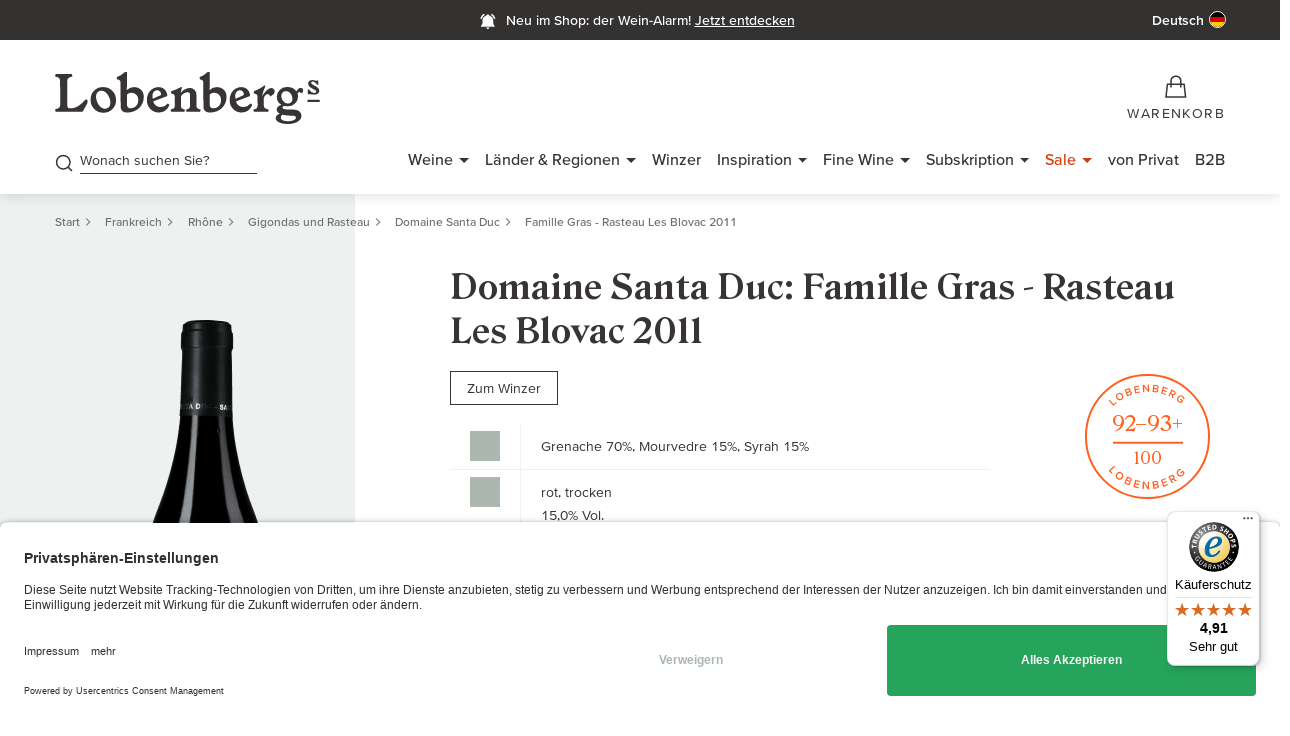

--- FILE ---
content_type: text/html;charset=UTF-8
request_url: https://www.gute-weine.de/produkt/price-box.html?tx_auwproduct_priceboxajax[product]=1647&tx_auwproduct_priceboxajax[displayType]=detail&tx_auwproduct_priceboxajax[initialAmount]=1
body_size: 3121
content:


    
    
    
    

    
    
    
    
    
            
        
    <div class="priceBox priceBox__detail weglot_dynamic_translation" data-ajax-product="1647"><div class="flex flex__jc--sb flex__align--horizontal mb__xxs advantage__detail"><div class="advantage flex flex__align--horizontal label-1"></div></div><div class="priceBox--price"><div class="price price__big"><p class="h3 auw_tracking-price-display" data-price="11.5">
                11,50 €
            </p></div><div class="delivery-info-box"><div class="delivery-state delivery-state__out"><p class="label-1">
                    Nicht auf Lager
                </p></div></div></div><div class="priceBox--addtocart"><div class="button-wrap addtocart product__buttonholder add-to-cart__block auwCart"
         data-cartable="1647"
         data-ajax-namespace="tx_auwcart_managementadd"
         data-ajax-add-uri="https://www.gute-weine.de/produkt/cart-add-position.json"><div class="select-wrapper"><select  name="tx_auwcart_manager[amount]" class="add-to-cart__amount"  disabled></select></div><div class="addtocart__button"><button type="submit" class="btn btn-primary" name="add-to-cart-btn" data-product="1647"  disabled><svg class="hideOnLoading addtocart__icon addtocart__icon--basket" width="26" height="28" aria-hidden="true"
                 viewBox="0 0 26 28" fill="none" xmlns="http://www.w3.org/2000/svg"><path d="M25 26.6666H1L2.7561 10.6666H23.2439L25 26.6666Z" stroke="white" stroke-width="2"></path><path
                    d="M7.66663 14.6667V6.11462C7.66663 3.48962 10.0719 1.33337 13 1.33337C15.9281 1.33337 18.3333 3.48962 18.3333 6.11462V14.6667"
                    stroke="white" stroke-width="2"></path></svg><svg class="hideOnLoading addtocart__icon addtocart__icon--checkmark" width="26" height="28" aria-hidden="true"
                 viewBox="-1 0 20 14" fill="none" xmlns="http://www.w3.org/2000/svg"><path d="M1 6.95833L6.13333 12L15 1" stroke="#ffffff" stroke-width="1.5"></path></svg><svg class="loadingIcon svg-spin addtocart__icon" width="18px" height="18px" aria-hidden="true" viewBox="0 0 24 24" fill="none"
                 xmlns="http://www.w3.org/2000/svg"><path opacity=".5" fill-rule="evenodd" clip-rule="evenodd"
                      d="M12 22.5159c3.8918 0 7.2897-2.1141 9.1082-5.2565.8953-1.5471 1.4077-3.3434 1.4077-5.2594 0-5.8078-4.7081-10.5159-10.5159-10.5159S1.4841 6.1922 1.4841 12 6.1922 22.5159 12 22.5159zm.0001-2.02c3.144 0 5.8892-1.7078 7.3584-4.2464.7235-1.25 1.1375-2.7014 1.1375-4.2495 0-4.6922-3.8037-8.496-8.4959-8.496-4.6922 0-8.496 3.8038-8.496 8.496 0 4.6922 3.8038 8.4959 8.496 8.4959z"
                      fill="white"/><path
                    d="M20.4935 12c0-4.5552-3.586-8.273-8.089-8.484C12.1814 3.5054 12 3.3253 12 3.102V1.8887c0-.2234.1818-.4053.405-.3968 5.62.2128 10.1108 4.836 10.1108 10.5081 0 1.7696-.4371 3.4372-1.2093 4.9005-.1042.1975-.3521.2633-.5455.1518l-1.0513-.6065c-.1936-.1117-.259-.3588-.1565-.5574.601-1.1651.9403-2.4871.9403-3.8884z"
                    fill="white"/></svg><span class="addtocart__text">In den Warenkorb</span><span class="addtocart__text--added">Hinzugefügt</span></button></div></div></div><a href="" class="btn btn-green js-alternativeProducts">
        Alternative Produkte anzeigen
    </a><div id="alternativeProductsLayer" style="display:none;max-width: 1200px"><p><strong>
            Dieser Artikel ist leider nicht auf Lager.
        </strong></p><p>
            Wir haben Ihnen hier aber ein paar attraktive Alternativen herausgesucht.
        </p><div class="wine-row row"><div class="col-lg-4 col-xs-12 col-md-6"><div class="wine-container"><div class="pt__wrapper wineTeaserItem  type__1  sku_54312H"><div class="pt__top"><div class="pt__top--content"><div class="pt__top--left"><div class="rating__number weglot_ignore_translation">
  
    
      96–98<br><span class="rating__number--max">/100</span></div><div class="pt__top--image mt__xs"><div class="pt__top--badge"><div class="product-label__group product-label__group--vertical"><p class="product-label product-label__bio label-1">BIO</p><p class="product-label product-label__ohk label-1">Holzkiste</p></div></div><a data-product="54312H" data-event="productTeaserClick" href="/produkt/domaine-santa-duc-chateauneuf-du-pape-les-saintes-vierges-2020-54312h/"><picture><source media="(min-width:320px)" srcset="https://res.cloudinary.com/guteweine/image/upload/dpr_2.0%2Cf_auto%2Cq_auto%3Aeco%2Cc_limit%2Cw_120%2Ch_570%2Cd_wine_default_2020_2.png/v1/products/50899Hfl_o.png?_a=BAAE6HGY 2x, https://res.cloudinary.com/guteweine/image/upload/dpr_1%2Cf_auto%2Cq_auto%3Aeco%2Cc_limit%2Cw_120%2Ch_285%2Cd_wine_default_2020_2.png/v1/products/50899Hfl_o.png?_a=BAAE6HGY 1x" /><img alt="Chateauneuf du Pape Les Saintes Vierges" src="https://res.cloudinary.com/guteweine/image/upload/dpr_1%2Cf_auto%2Cq_auto%3Aeco%2Cc_limit%2Cw_120%2Ch_285%2Cd_wine_default_2020_2.png/v1/products/50899Hfl_o.png?_a=BAAE6HGY" class="lazy" /></picture></a></div></div><div class="pt__top--right"><div class="pt__top--winzer flex flex__jc--sb flex__ai--fs"><p class="b6 weglot_ignore_translation">Domaine Santa Duc</p><button type="button" class="comparison-icon btn btn-none"
       data-ajax-uri="/produkt/comparison-manager.json"
       data-ajax-namespace="tx_auwcomparison_ajaxmanagerdispatcher"
       data-product="29631"
       data-sku="54312H"><span class="lgw-icon-svg lgw-icon-idle lgw-icon-md" aria-hidden="true"><svg xmlns="http://www.w3.org/2000/svg" fill="none" viewBox="0 0 32 32"><path fill="#383434" fill-rule="evenodd" d="M11.672 9.998a6.002 6.002 0 1 0 0 12.004 6.002 6.002 0 0 0 0-12.004ZM4.169 16A7.502 7.502 0 0 1 16 9.872a7.502 7.502 0 1 1 0 12.257A7.502 7.502 0 0 1 4.17 16Zm13 5.105a6.002 6.002 0 1 0 0-10.21A7.476 7.476 0 0 1 19.174 16c0 1.972-.76 3.766-2.005 5.105Z" clip-rule="evenodd"></path></svg></span><span class="lgw-icon-svg lgw-icon-active lgw-icon-md" aria-hidden="true"><svg xmlns="http://www.w3.org/2000/svg" fill="none" viewBox="0 0 32 32"><path fill="#383434" fill-rule="evenodd" d="M4.17 16A7.502 7.502 0 0 1 16 9.872a7.502 7.502 0 1 1 0 12.257A7.502 7.502 0 0 1 4.17 16Zm13 5.105a6.002 6.002 0 1 0 0-10.21A7.476 7.476 0 0 1 19.173 16c0 1.972-.76 3.766-2.005 5.105Z" clip-rule="evenodd"></path></svg></span><span class="visually-hidden lgw-icon-idle">Auf den Wein-Vergleich</span><span class="visually-hidden lgw-icon-active">Aus dem Wein-Vergleich entfernen</span></button></div><div class="pt__top--name h4 mb__xs mt__xxs weglot_ignore_translation"><a data-product="54312H" data-event="productTeaserClick" href="/produkt/domaine-santa-duc-chateauneuf-du-pape-les-saintes-vierges-2020-54312h/">
                Chateauneuf du Pape Les Saintes Vierges 2020
            </a></div><div class="pt__top--attributes"><div class="pt__top--attribute flex flex__ai--fs mb__xs"><i class="icon icon-country frankreich mr__xs" aria-hidden="true"></i><p class="b6">
        Rhone, Gigondas und Rasteau
      </p></div><div class="pt__top--attribute flex flex__ai--fs mb__xs"><i class="lgw-icon-css lgw-icon-gray-600 lgw-icon-grape--bold rot" aria-hidden="true"></i><p class="b6 mt__xxs">
        
            
            
            Cuvée, trocken
          
      </p></div><div class="pt__top--attribute flex flex__ai--fs mb__xs"><i class="lgw-icon-css lgw-icon-gray-600 lgw-icon-glas-solid--bold" aria-hidden="true"></i><p class="b6 mt__xxs">
        
          
              fruchtbetont<br/>
            
        
          
              seidig &amp; aromatisch<br/>
            
        
          
              strukturiert
            
        
      </p></div><div class="pt__top--attribute flex flex__ai--fs weglot_ignore_translation"><i class="lgw-icon-css lgw-icon-gray-600 lgw-icon-score--bold" aria-hidden="true"></i><div class="pt__top--attribute__ratings"><p class="b6 mt__xxs">Lobenberg: <span>96–98/100</span></p><p class="b6">Suckling: <span>96/100</span></p><p class="b6">Decanter: <span>97/100</span></p></div></div></div></div></div></div><div class="pt__bottom"><div class="priceBox priceBox__list is-loading weglot_dynamic_translation"
     data-ajax-uri="/produkt/price-box.html"
     data-ajax-namespace="tx_auwproduct_priceboxajax"
     data-ajax-product="29631"
     data-ajax-initial-amount="1"
     ></div></div></div></div></div><div class="col-lg-4 col-xs-12 col-md-6"><div class="wine-container"><div class="pt__wrapper wineTeaserItem  type__1  sku_54310H"><div class="pt__top"><div class="pt__top--content"><div class="pt__top--left"><div class="rating__number weglot_ignore_translation">
  
    
      96–97+<br><span class="rating__number--max">/100</span></div><div class="pt__top--image mt__xs"><div class="pt__top--badge"><div class="product-label__group product-label__group--vertical"><p class="product-label product-label__bio label-1">BIO</p><p class="product-label product-label__ohk label-1">Holzkiste</p></div></div><a data-product="54310H" data-event="productTeaserClick" href="/produkt/domaine-santa-duc-gigondas-les-hautes-garrigues-2020-54310h/"><picture><source media="(min-width:320px)" srcset="https://res.cloudinary.com/guteweine/image/upload/dpr_2.0%2Cf_auto%2Cq_auto%3Aeco%2Cc_limit%2Cw_120%2Ch_570%2Cd_wine_default_2020_2.png/v1/products/40185Hfl_o.png?_a=BAAE6HGY 2x, https://res.cloudinary.com/guteweine/image/upload/dpr_1%2Cf_auto%2Cq_auto%3Aeco%2Cc_limit%2Cw_120%2Ch_285%2Cd_wine_default_2020_2.png/v1/products/40185Hfl_o.png?_a=BAAE6HGY 1x" /><img alt="Gigondas Les Hautes Garrigues" src="https://res.cloudinary.com/guteweine/image/upload/dpr_1%2Cf_auto%2Cq_auto%3Aeco%2Cc_limit%2Cw_120%2Ch_285%2Cd_wine_default_2020_2.png/v1/products/40185Hfl_o.png?_a=BAAE6HGY" class="lazy" /></picture></a></div></div><div class="pt__top--right"><div class="pt__top--winzer flex flex__jc--sb flex__ai--fs"><p class="b6 weglot_ignore_translation">Domaine Santa Duc</p><button type="button" class="comparison-icon btn btn-none"
       data-ajax-uri="/produkt/comparison-manager.json"
       data-ajax-namespace="tx_auwcomparison_ajaxmanagerdispatcher"
       data-product="29636"
       data-sku="54310H"><span class="lgw-icon-svg lgw-icon-idle lgw-icon-md" aria-hidden="true"><svg xmlns="http://www.w3.org/2000/svg" fill="none" viewBox="0 0 32 32"><path fill="#383434" fill-rule="evenodd" d="M11.672 9.998a6.002 6.002 0 1 0 0 12.004 6.002 6.002 0 0 0 0-12.004ZM4.169 16A7.502 7.502 0 0 1 16 9.872a7.502 7.502 0 1 1 0 12.257A7.502 7.502 0 0 1 4.17 16Zm13 5.105a6.002 6.002 0 1 0 0-10.21A7.476 7.476 0 0 1 19.174 16c0 1.972-.76 3.766-2.005 5.105Z" clip-rule="evenodd"></path></svg></span><span class="lgw-icon-svg lgw-icon-active lgw-icon-md" aria-hidden="true"><svg xmlns="http://www.w3.org/2000/svg" fill="none" viewBox="0 0 32 32"><path fill="#383434" fill-rule="evenodd" d="M4.17 16A7.502 7.502 0 0 1 16 9.872a7.502 7.502 0 1 1 0 12.257A7.502 7.502 0 0 1 4.17 16Zm13 5.105a6.002 6.002 0 1 0 0-10.21A7.476 7.476 0 0 1 19.173 16c0 1.972-.76 3.766-2.005 5.105Z" clip-rule="evenodd"></path></svg></span><span class="visually-hidden lgw-icon-idle">Auf den Wein-Vergleich</span><span class="visually-hidden lgw-icon-active">Aus dem Wein-Vergleich entfernen</span></button></div><div class="pt__top--name h4 mb__xs mt__xxs weglot_ignore_translation"><a data-product="54310H" data-event="productTeaserClick" href="/produkt/domaine-santa-duc-gigondas-les-hautes-garrigues-2020-54310h/">
                Gigondas Les Hautes Garrigues 2020
            </a></div><div class="pt__top--attributes"><div class="pt__top--attribute flex flex__ai--fs mb__xs"><i class="icon icon-country frankreich mr__xs" aria-hidden="true"></i><p class="b6">
        Rhone, Gigondas und Rasteau
      </p></div><div class="pt__top--attribute flex flex__ai--fs mb__xs"><i class="lgw-icon-css lgw-icon-gray-600 lgw-icon-grape--bold rot" aria-hidden="true"></i><p class="b6 mt__xxs">
        
            
            
            Cuvée, trocken
          
      </p></div><div class="pt__top--attribute flex flex__ai--fs mb__xs"><i class="lgw-icon-css lgw-icon-gray-600 lgw-icon-glas-solid--bold" aria-hidden="true"></i><p class="b6 mt__xxs">
        
          
              voluminös &amp; kräftig<br/>
            
        
          
              pikant &amp; würzig
            
        
      </p></div><div class="pt__top--attribute flex flex__ai--fs weglot_ignore_translation"><i class="lgw-icon-css lgw-icon-gray-600 lgw-icon-score--bold" aria-hidden="true"></i><div class="pt__top--attribute__ratings"><p class="b6 mt__xxs">Lobenberg: <span>96–97+/100</span></p><p class="b6">Suckling: <span>95/100</span></p><p class="b6">Wine Spectator: <span>95/100</span></p></div></div></div></div></div></div><div class="pt__bottom"><div class="priceBox priceBox__list is-loading weglot_dynamic_translation"
     data-ajax-uri="/produkt/price-box.html"
     data-ajax-namespace="tx_auwproduct_priceboxajax"
     data-ajax-product="29636"
     data-ajax-initial-amount="1"
     ></div></div></div></div></div><div class="col-lg-4 col-xs-12 col-md-6"><div class="wine-container"><div class="pt__wrapper wineTeaserItem  type__1  sku_63451H"><div class="pt__top"><div class="pt__top--content"><div class="pt__top--left"><div class="rating__number weglot_ignore_translation">
  
    
      94+<br><span class="rating__number--max">/100</span></div><div class="pt__top--image mt__xs"><div class="pt__top--badge"><div class="product-label__group product-label__group--vertical"><p class="product-label product-label__bio label-1">BIO</p></div></div><a data-product="63451H" data-event="productTeaserClick" href="/produkt/domaine-santa-duc-le-serre-du-rieu-blanc-2022-63451h/"><picture><source media="(min-width:320px)" srcset="https://res.cloudinary.com/guteweine/image/upload/dpr_2.0%2Cf_auto%2Cq_auto%3Aeco%2Cc_limit%2Cw_120%2Ch_570%2Cd_wine_default_2020_2.png/v1/products/51310Hfl_o.png?_a=BAAE6HGY 2x, https://res.cloudinary.com/guteweine/image/upload/dpr_1%2Cf_auto%2Cq_auto%3Aeco%2Cc_limit%2Cw_120%2Ch_285%2Cd_wine_default_2020_2.png/v1/products/51310Hfl_o.png?_a=BAAE6HGY 1x" /><img alt="Le Serre du Rieu Blanc" src="https://res.cloudinary.com/guteweine/image/upload/dpr_1%2Cf_auto%2Cq_auto%3Aeco%2Cc_limit%2Cw_120%2Ch_285%2Cd_wine_default_2020_2.png/v1/products/51310Hfl_o.png?_a=BAAE6HGY" class="lazy" /></picture></a></div></div><div class="pt__top--right"><div class="pt__top--winzer flex flex__jc--sb flex__ai--fs"><p class="b6 weglot_ignore_translation">Domaine Santa Duc</p><button type="button" class="comparison-icon btn btn-none"
       data-ajax-uri="/produkt/comparison-manager.json"
       data-ajax-namespace="tx_auwcomparison_ajaxmanagerdispatcher"
       data-product="34023"
       data-sku="63451H"><span class="lgw-icon-svg lgw-icon-idle lgw-icon-md" aria-hidden="true"><svg xmlns="http://www.w3.org/2000/svg" fill="none" viewBox="0 0 32 32"><path fill="#383434" fill-rule="evenodd" d="M11.672 9.998a6.002 6.002 0 1 0 0 12.004 6.002 6.002 0 0 0 0-12.004ZM4.169 16A7.502 7.502 0 0 1 16 9.872a7.502 7.502 0 1 1 0 12.257A7.502 7.502 0 0 1 4.17 16Zm13 5.105a6.002 6.002 0 1 0 0-10.21A7.476 7.476 0 0 1 19.174 16c0 1.972-.76 3.766-2.005 5.105Z" clip-rule="evenodd"></path></svg></span><span class="lgw-icon-svg lgw-icon-active lgw-icon-md" aria-hidden="true"><svg xmlns="http://www.w3.org/2000/svg" fill="none" viewBox="0 0 32 32"><path fill="#383434" fill-rule="evenodd" d="M4.17 16A7.502 7.502 0 0 1 16 9.872a7.502 7.502 0 1 1 0 12.257A7.502 7.502 0 0 1 4.17 16Zm13 5.105a6.002 6.002 0 1 0 0-10.21A7.476 7.476 0 0 1 19.173 16c0 1.972-.76 3.766-2.005 5.105Z" clip-rule="evenodd"></path></svg></span><span class="visually-hidden lgw-icon-idle">Auf den Wein-Vergleich</span><span class="visually-hidden lgw-icon-active">Aus dem Wein-Vergleich entfernen</span></button></div><div class="pt__top--name h4 mb__xs mt__xxs weglot_ignore_translation"><a data-product="63451H" data-event="productTeaserClick" href="/produkt/domaine-santa-duc-le-serre-du-rieu-blanc-2022-63451h/">
                Le Serre du Rieu Blanc 2022
            </a></div><div class="pt__top--attributes"><div class="pt__top--attribute flex flex__ai--fs mb__xs"><i class="icon icon-country frankreich mr__xs" aria-hidden="true"></i><p class="b6">
        Rhone, Gigondas und Rasteau
      </p></div><div class="pt__top--attribute flex flex__ai--fs mb__xs"><i class="lgw-icon-css lgw-icon-gray-600 lgw-icon-grape--bold weiss" aria-hidden="true"></i><p class="b6 mt__xxs">
        
            
            
            Cuvée, trocken
          
      </p></div><div class="pt__top--attribute flex flex__ai--fs mb__xs"><i class="lgw-icon-css lgw-icon-gray-600 lgw-icon-glas-solid--bold" aria-hidden="true"></i><p class="b6 mt__xxs">
        
          
              fruchtbetont<br/>
            
        
          
              mineralisch<br/>
            
        
          
              exotisch &amp; aromatisch
            
        
      </p></div><div class="pt__top--attribute flex flex__ai--fs weglot_ignore_translation"><i class="lgw-icon-css lgw-icon-gray-600 lgw-icon-score--bold" aria-hidden="true"></i><div class="pt__top--attribute__ratings"><p class="b6 mt__xxs">Lobenberg: <span>94+/100</span></p></div></div></div></div></div></div><div class="pt__bottom"><div class="priceBox priceBox__list is-loading weglot_dynamic_translation"
     data-ajax-uri="/produkt/price-box.html"
     data-ajax-namespace="tx_auwproduct_priceboxajax"
     data-ajax-product="34023"
     data-ajax-initial-amount="1"
     ></div></div></div></div></div></div></div><div class="addtocart__info flex flex__jc--sb flex__align--horizontal mt__xs"><p class="label-1 legal">
    
            
                    
                            inkl. MwSt, 
                            zzgl.
                        
                
            
                <a class="js-shippingOverlay" rel="nofollow" href="/versand/"><span class="shipping-label-short d-none">Versand</span><span class="shipping-label">Versandkosten</span></a></p><p class="priceBox__pricePerUnit label-1 text-right weglot_ignore_translation"><span class="js-productSize">0,75 l·</span><span class="js-pricePerUnit">
            
    
        15,33 €
        /l
    

        </span><span class="js-productSku"> ·
                        21861H</span></p></div><p class="label-1 mt__xs deliveryFreeInfo">
                Versandkostenfrei ab
                60,00 €
            </p></div>



